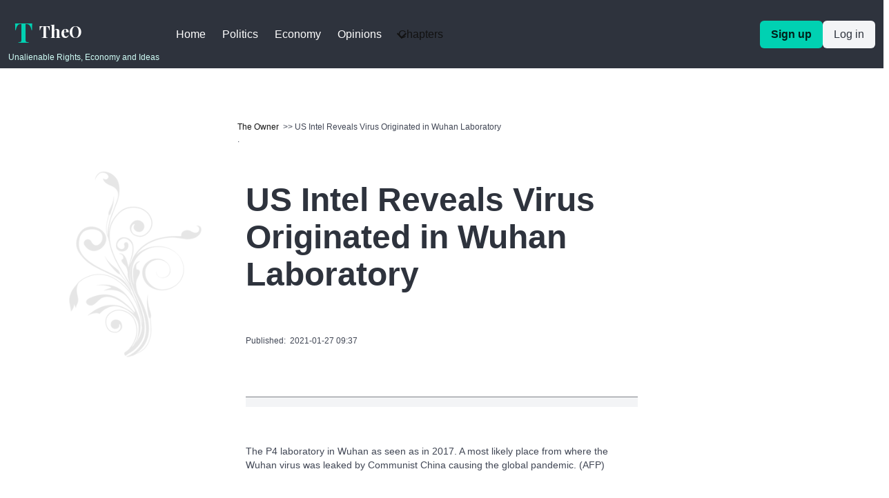

--- FILE ---
content_type: text/html; charset=UTF-8
request_url: https://ph-tribune.com/19-0a-YW/us-intel-reveals-virus-originated-in-wuhan-laboratory.html
body_size: 6143
content:
<!DOCTYPE html>
<html lang="en">
<head>
<meta charset="UTF-8">
<title>US Intel Reveals Virus Originated in Wuhan Laboratory</title>
<base href="https://ph-tribune.com/">
<meta name="robots" content="index,follow">
<meta name="description" content="A declassified report published by State Department provides evidence that pandemic originated during the Chinese military secret research in Wuhan laboratory.">
<meta name="keywords" content="">
<meta name="generator" content="Contao Open Source CMS">
<meta name="viewport" content="width=device-width initial-scale=1">
<link rel="stylesheet" href="assets/css/layout.min.css,responsive.min.css,colorbox.min.css,tablesorter.m...-a01e18aa.css"><script src="assets/js/jquery.min.js,mootools.min.js-7ed2526c.js"></script><link rel="stylesheet" href="https://fonts.googleapis.com/css2?family=Gelasio:ital,wght@0,400;0,500;1,400;1,700%7CLato:ital,wght@0,100;0,400;0,700;0,900;1,100;1,400;1,700%7CPT+Sans:ital,wght@0,700;1,400%7CPT+Serif:ital,wght@0,400;0,700;1,700%7CPlayfair+Display:ital,wght@0,700;1,400">
<link rel="manifest" href="manifest.json">
<script src="https://kit.fontawesome.com/28755a4ae6.js" crossorigin="anonymous"></script>
<meta name="robots" content="index,follow">
<meta name="The Owner" content="Strategic View: Unalienable Rights, Economics and Politics.">
<meta name="mobile-web-app-capable" content="yes">
<meta name="apple-mobile-web-app-capable" content="yes">
<meta name="viewport" content="width=device-width, initial-scale=1.0">
<meta name="application-name" content="The Owner">
<meta name="apple-mobile-web-app-title" content="The Owner">
<meta name="msapplication-starturl" content="https://theowner.online">
<meta name="theme-color" content="#000103"/>
<meta name="viewport" content="width=device-width, initial-scale=1, shrink-to-fit=no">
<link rel="apple-touch-icon" sizes="180x180" href="/apple-touch-icon.png">
<link rel="icon" type="image/png" sizes="32x32" href="/favicon-32x32.png">
<link rel="icon" type="image/png" sizes="16x16" href="/favicon-16x16.png">
<link rel="manifest" href="/site.webmanifest">
<link rel="mask-icon" href="/safari-pinned-tab.svg" color="#5bbad5">
<link rel="canonical" href="https://ph-tribune.com">
<meta name="msapplication-TileColor" content="#2d89ef">
<meta property="og:image:width" content="279">
<meta property="og:image:height" content="279">
<meta property="og:description" content="Economics and Unalienable Rights News informed by Biblically reliable worldview.">
<meta property="og:title" content="The Owner">
<meta property="og:url" content="https://theowner.online">
<meta property="og:image" content="https://ph-tribune.com/og-image.jpg">
<meta data-rh="true" property="al:android:app_name" content="tg:site_verification">
<meta name="twitter:card" content="summary_large_image">
<meta name="twitter:title" content="The Owner. Unalienable Rights, Politics and Economics" />
<meta name="telegram:channel" content="@CHANNEL_USERNAME"/>
<link rel="stylesheet" href="https://fonts.googleapis.com/css?family=Playfair Display:200,700%7CSource Sans Pro:400,700">
<link rel="stylesheet" href="https://cdn.jsdelivr.net/npm/bulma@1.0.0/css/bulma.min.css">
</head>
<body id="top" class="mac chrome blink ch131 full-width">
<div id="wrapper">
<header id="header">
<div class="block-group inside">
<nav class="navbar is-dark" role="navigation" aria-label="main navigation">
<div class="navbar-brand">
<a class="navbar-item" href="https://ph-tribune.com/frontpage.html">
<table>
<tr>
<th><p span id="logo" class="navbar-brand has-text-primary is-size-2 pt-2 ">&nbsp;T&nbsp;</span> <span class="title has-text-white has-text-weight-bold is-size-4 is-size-4-touch pt-4 ">TheO</span></p></th>
</tr>
<tr>
<th><p span class="subtitle is-7 has-text-primary-90">Unalienable Rights, Economy and Ideas</span></p></th>
</tr>
</table></a>
</a>
<a role="button" class="navbar-burger" aria-label="menu" aria-expanded="false" data-target="navbarBasicExample">
<span aria-hidden="true"></span>
<span aria-hidden="true"></span>
<span aria-hidden="true"></span>
<span aria-hidden="true"></span>
</a>
</div>
<div id="navbarBasicExample" class="navbar-menu">
<div class="navbar-start">
<a class="navbar-item has-text-white" href="https://ph-tribune.com/frontpage.html">
Home
</a>
<a class="navbar-item has-text-white" href="https://ph-tribune.com/politics-opinion.html">
Politics
</a>
<a class="navbar-item has-text-white" href="https://ph-tribune.com/economy-2.html">
Economy
</a>
<a class="navbar-item has-text-white" href="https://ph-tribune.com/opinions.html">
Opinions
</a>
<div class="navbar-item has-dropdown is-hoverable">
<a class="navbar-link" href="https://ph-tribune.com/world-news-2.html">
Chapters
</a>
<div class="navbar-dropdown" href="https://ph-tribune.com/economy-2.html">
<a class="navbar-item ">
Economy
</a>
<a class="navbar-item" href="https://ph-tribune.com/politics-opinion.html">
Politics
</a>
<a class="navbar-item href="https://ph-tribune.com/opinions.html">
Opinions
</a>
<hr class="navbar-divider">
<a class="navbar-item">
Art&Books
</a>
</div>
</div>
</div>
<div class="navbar-end">
<div class="navbar-item">
<div class="buttons">
<a class="button is-primary">
<strong>Sign up</strong>
</a>
<a class="button is-light">
Log in
</a>
</div>
</div>
</div>
</div>
</nav>
<!-- indexer::stop -->
</div>
</header>
<div id="container" class="block-group">
<div id="main">
<div class="block-group inside">
<div class="mod_article section is-mobile is-centered block" id="article-818">
<div class="inside">
<!-- indexer::stop -->
<div class="mod_breadcrumb mt-4 pt-3 npage is-full-mobile is-mobile is-vcentered-destop is-two-thirds-tablet is-half-desktop is-half-widescreen is-half-fullhd block">
<ul itemprop="breadcrumb" itemscope itemtype="http://schema.org/BreadcrumbList">
<li class="first is-size-7" itemscope itemtype="http://schema.org/ListItem" itemprop="itemListElement"><a href="home.html" title="The Owner. Human Rights, Economy and Ideas." itemprop="item"><span itemprop="name">The Owner</span></a>&nbsp;&nbsp;>>&nbsp;US Intel Reveals Virus Originated in Wuhan Laboratory</li>
<li class="active last is-size-7">.</li>
</ul>
</div>
<!-- indexer::continue -->
<div class="ce_image column is-hidden-mobile is-one-quarter-widescreen pic block">
<figure class="image_container">
<img src="assets/images/9/floral-design-b5eda252.png" width="320" height="320" alt="">
</figure>
</div>
<div class="mod_newsreader column is-two-third column mt-4 pt-3 is-two-thirds-tablet is-half-desktop is-half-widescreen is-half-fullhd is-full-mobile is-mobile block">
<div class="layout_full block content" itemscope itemtype="http://schema.org/Article">
<p class="title has-text-weight-bold is-size-1 is-size-3-touch pb-3 is-spaced">US Intel Reveals Virus Originated in Wuhan Laboratory</p>
<p class="content">
</p>
<p class="content">
<p class="has-text-weight-light is-size-7">Published: &nbsp;<time datetime="2021-01-27T09:37:00-08:00">2021-01-27 09:37</time>   </p>
</p>
<p class="content">
</p>
<p class="content is-size-5 pt-3">
<div class="ce_text block">
<hr class="jack pb-3"></hr>
<figure class="image_container float_above" style="margin-top:0.875em;margin-bottom:0.875em;">
<img src="assets/images/9/wuhan-lab-2a_121t-cb01671b.jpg" width="780" height="585" alt="" title="The P4 laboratory in Wuhan as seen as in 2017. A most likely place from where the Wuhan virus was leaked by Communist China causing the global pandemic.">
<figcaption class="caption">The P4 laboratory in Wuhan as seen as in 2017. A most likely place from where the Wuhan virus was leaked by Communist China causing the global pandemic. (AFP)</figcaption>
</figure>
<p class="is-size-5 is-size-6-touch "<p><strong><br><br>A declassified report published by State Department provides evidence that pandemic originated during the Chinese military secret research in Wuhan laboratory. </strong><br><br><br>The report is part of the evidence that reveals massive deception of Communist China and raises serious concerns whether it was really an accident. The American intelligence community acquired substantive amount of the evidence last year that allowed US President call it China virus not COVID but Chinese virus. <br><br><em>The Owner </em>was able to learn about the content of the State Department report and other evidence that is still unavailable to public. <br><br>According to the sources quoted in the report the Chinese doctors diagnosed first cases of the sickness at the employees of the lab in the autumn of 2019. But the Chinese Communist Party waited until the end of the December 2019 to disclose it to the close circle of medical staff.<br><br><br></p>
<h4>Several workers at the Wuhan institute, where research on deadly viruses is conducted, were sickened in the autumn of 2019 with COVID-19-like symptoms, the authors of the report stated.<br><br><br></h4>
<p>Several workers at the Wuhan institute, where research on deadly viruses is conducted, were sickened in the autumn of 2019 with COVID-19-like symptoms, the authors of the report stated.</p>
<p>Beijing regime has consistently denied any link between the lab and the outbreak of the virus and have even promoted speculation that the United States or some other foreign source brought the virus to China. <br><br>But the report emphasises that the origins of the virus are not natural organisms like China claimed but rather a product of lab experiments. <br><br><br><strong>Secret experiments by China's military in lab Wuhan since 2017</strong></p>
<p>U.S. intelligence analysts noted that China’s military is engaged in covert development of biological weapons and initial research on such arms would include developing vaccines. At least 2,016 Wuhan lab researchers experimented with a virus called RaTG13, a bat coronavirus similar to the SARS-CoV-2, the report said. <br><br>The independent scientists assessed that the Chinese military conducted experiments in insecure environment.</p>
<p>According to the report, a laboratory accident could appear as a natural outbreak if those initially exposed were limited to a few people and spread more easily by those with a lack of initial symptoms.</p>
<p>Scientists in China have researched animal-derived coronaviruses under conditions that increased the risk for accidental and potentially unwitting exposure, the report said.</p>
<p>The report also revealed that the Wuhan Institute of Virology has links to the People’s Liberation Army, China’s military, and has conducted secret lab research at the institute since 2017.</p>
<div>
<p>The report said the intelligence disclosures about the Wuhan lab “scratch the surface of what is still hidden about Wuhan virus' origin in China.”<br><br><br><br><strong>WHO inspectors may talk only to Chinese doctors not collect evidence</strong></p>
<p>Any credible investigation into the origin of pandemics demands complete, transparent access to the research labs in Wuhan, including their facilities, samples, personnel, and records, the report said, as well as interviews with Wuhan researchers and access to worker health records.</p>
<p>Communist China’s government blocked all efforts to interview researchers at the lab in Wuhan, including those who became ill in the fall of 2019. <br><br>A relatives of victims infected with the virus in the early days of pandemic are demanding to meet with a visiting World Health Organization team and said the investigators should speak with affected families who accuse the Chinese government of muffling them. Beijing approved the visit by researchers under the auspices of the U.N. agency after months of negotiations. Beijing officials have not indicated whether they will be allowed to gather evidence or talk with families. They said only that the team can exchange views with Chinese scientists.</p>
</div></p>
</div>
</p>
<p class="content">
</p>
</div>
<p></p>
<p></p>
&nbsp;
<p class="has-text-weight-light is-size-7"></p>
<div id="links-texts" class="time-reader">
<a class="Telegram social-icons-2" href="https://t.me/share/url?url=https://theowner.online&text=TheOwner"><i class="fa fa-telegram"></i></a>
</div>
<hr/>
<!-- indexer::stop -->
<p class="back time-reader"><a href="javascript:history.go(-1)" title="Go back">Go back</a></p>
<p class="bottom space"></p>
<div class="divider"></div>
<p class="bottom space"></p>
<p class="bottom space mb-3"></p>
<!-- indexer::continue -->
</div>
</div>
</div>
<div class="mod_article columns is-mobile has-background-success-light mb-2 ml-2 mr-4 block" id="article-817">
<div class="inside">
<div class="solid-4"><span></span><span>Economy & Investment</span><span></span></div>
</div>
</div>
</div>
</div>
</div>
<footer id="footer">
<div class="block-group inside">
<!-- Site footer -->
<footer class="site-footer has-text-white-bis has-background-black-bis">
<div class="columns is-flex-tablet-only ml-3 mr-2 mt-5 mb-3">
<div id="" class="column is-half">
<p id="logo" class="navbar-brand has-text-primary is-size-2 pt-3 font-logo">&nbsp;T&nbsp; <span class=" has-text-light is-size-4 is-size-5-touch pt-4 ">TheO</span></p>
<p class="text-justify bus-card is-size-7 is-size-7-touch">is a news and opinion publication with articles on worldwide, local, and cultural current events informed by Biblically faithful worldview.</p>
<p class="has-text-left is-size-7 is-size-7-touch pt-2 pb-2">* Economic data updates are published once per day.</p>
</div>
<div id="footer-links" class="column is-one-quarter is-flex-tablet-only mt-5 mb-3">
<p class="has-text-weight-semibold is-size-7 is-size-7-touch">Our other media</p>
<ul class="is-size-7 is-size-7-touch">
<li><a href="https://t.me/+FY_TzVkd-Tg4NDQ1">TheO.News</a></li>
<li><a href="https://t.me/theowneremerg">TheO.Health</a></li>
</ul>
</div>
<div id="footer-links" class="column is-one-quarter is-flex-tablet-only mt-5 mb-3">
<p class="has-text-weight-semibold is-size-7 is-size-7-touch">Quick Links</p>
<ul class="is-size-7 is-size-7-touch">
<li><a href="https://ph-tribune.com/the-owner-2.html">About The Owner</a></li>
<li><a href="https://ph-tribune.com/values.html">Core Values & Standards</a></li>
<li><a href="https://ph-tribune.com/privacy-policy.html">Privacy Policy</a></li>
</ul>
</div>
</div>
<hr>
<div class="column is-two-thirds is-size-7 ml-3">
<div id="footer-links" class="">
<p class="copyright-text">Copyright © 2011-2023 All Rights Reserved by
<a href="#">&nbsp;The Owner&nbsp;&&&nbsp;GCE+</a>
</p>
</div>
</div>
</footer>            </div>
</footer>
</div>
<script src="assets/jquery-ui/js/jquery-ui.min.js?v=1.13.2"></script>
<script>jQuery(function($){$(document).accordion({heightStyle:'content',header:'.toggler',collapsible:!0,create:function(event,ui){ui.header.addClass('active');$('.toggler').attr('tabindex',0)},activate:function(event,ui){ui.newHeader.addClass('active');ui.oldHeader.removeClass('active');$('.toggler').attr('tabindex',0)}})})</script>
<script src="assets/colorbox/js/colorbox.min.js?v=1.6.6"></script>
<script>jQuery(function($){$('a[data-lightbox]').map(function(){$(this).colorbox({loop:!1,rel:$(this).attr('data-lightbox'),maxWidth:'95%',maxHeight:'95%'})})})</script>
<script src="assets/tablesorter/js/tablesorter.min.js?v=2.31.3"></script>
<script>jQuery(function($){$('.ce_table .sortable').each(function(i,table){var attr=$(table).attr('data-sort-default'),opts={},s;if(attr){s=attr.split('|');opts={sortList:[[s[0],s[1]=='desc'|0]]}}
$(table).tablesorter(opts)})})</script>
<script>window.addEvent('domready',function(){new Fx.Accordion($$('.toggler'),$$('.accordion'),{opacity:!1,alwaysHide:!0,onActive:function(tog,el){tog.addClass('active');tog.setProperty('aria-expanded','true');el.setProperty('aria-hidden','false');return!1},onBackground:function(tog,el){tog.removeClass('active');tog.setProperty('aria-expanded','false');el.setProperty('aria-hidden','true');return!1}});$$('.toggler').each(function(el){el.setProperty('role','tab');el.setProperty('tabindex',0);el.addEvents({'keypress':function(event){if(event.code==13||event.code==32){this.fireEvent('click')}},'focus':function(){this.addClass('hover')},'blur':function(){this.removeClass('hover')},'mouseenter':function(){this.addClass('hover')},'mouseleave':function(){this.removeClass('hover')}})});$$('.ce_accordion').each(function(el){el.setProperty('role','tablist')});$$('.accordion').each(function(el){el.setProperty('role','tabpanel')})})</script>
<script>(function(){var p=document.querySelector('p.error')||document.querySelector('p.confirm');if(p){p.scrollIntoView()}})()</script>
<script>(function(){if(navigator.cookieEnabled)return;var e=document.querySelectorAll('input[name="REQUEST_TOKEN"]'),t,c,i;for(i=0;i<e.length;i++){c=e[i].parentNode;if('formbody'!==c.className)return;t=document.createElement('p');t.className='error nocookie';t.innerHTML='You will not be able to send this form, because you have disabled cookies in your browser.';c.insertBefore(t,c.firstChild)}})()</script>
<script src="assets/swipe/js/swipe.min.js?v=2.2.1"></script>
<script>(function(){var e=document.querySelectorAll('.content-slider, .slider-control'),c,i;for(i=0;i<e.length;i+=2){c=e[i].getAttribute('data-config').split(',');new Swipe(e[i],{'auto':parseInt(c[0]),'speed':parseInt(c[1]),'startSlide':parseInt(c[2]),'continuous':parseInt(c[3]),'menu':e[i+1]})}})()</script>
<script>if('serviceWorker' in navigator){window.addEventListener('load',function(){navigator.serviceWorker.register('service-worker.js').then(function(registration){console.log('ServiceWorker registration successful with scope: ',registration.scope)},function(err){console.log('ServiceWorker registration failed: ',err)})})}
function myFunction(){var x=document.getElementById("main-nav");if(x.className==="bar-top"){x.className+=" responsive"}else{x.className="bar-top"}}
document.addEventListener('DOMContentLoaded',()=>{const $navbarBurgers=Array.prototype.slice.call(document.querySelectorAll('.navbar-burger'),0);$navbarBurgers.forEach(el=>{el.addEventListener('click',()=>{const target=el.dataset.target;const $target=document.getElementById(target);el.classList.toggle('is-active');$target.classList.toggle('is-active')})})})</script>
</body>
</html>

--- FILE ---
content_type: text/css
request_url: https://ph-tribune.com/assets/css/layout.min.css,responsive.min.css,colorbox.min.css,tablesorter.m...-a01e18aa.css
body_size: 8235
content:
body,form,figure{margin:0;padding:0}img{border:0}header,footer,nav,section,aside,article,figure,figcaption{display:block}body{font-size:100.01%}select,input,textarea{font-size:99%}#container,.inside{position:relative}#main,#left,#right{float:left;position:relative}#main{width:100%}#left{margin-left:-100%}#right{margin-right:-100%}#footer{clear:both}#main .inside{min-height:1px}.ce_gallery>ul,.content-gallery>ul{margin:0;padding:0;overflow:hidden;list-style:none}.ce_gallery>ul li,.content-gallery>ul li{float:left}.ce_gallery>ul li.col_first,.content-gallery>ul li.col_first{clear:left}.float_left,.media--left>figure{float:left}.float_right,.media--right>figure{float:right}.block{overflow:hidden}.clear,#clear{height:.1px;font-size:.1px;line-height:.1px;clear:both}.invisible{border:0;clip:rect(0 0 0 0);height:1px;margin:-1px;overflow:hidden;padding:0;position:absolute;width:1px}.custom{display:block}#container:after,.custom:after{content:"";display:table;clear:both}
@media (max-width:767px){#wrapper{margin:0;width:auto}#container{padding-left:0;padding-right:0}#main,#left,#right{float:none;width:auto}#left{right:0;margin-left:0}#right{margin-right:0}}img{max-width:100%;height:auto}.audio_container audio{max-width:100%}.video_container video{max-width:100%;height:auto}.aspect,.responsive{position:relative;height:0}.aspect iframe,.responsive iframe{position:absolute;top:0;left:0;width:100%;height:100%}.aspect--16\:9,.responsive.ratio-169{padding-bottom:56.25%}.aspect--16\:10,.responsive.ratio-1610{padding-bottom:62.5%}.aspect--21\:9,.responsive.ratio-219{padding-bottom:42.8571%}.aspect--4\:3,.responsive.ratio-43{padding-bottom:75%}.aspect--3\:2,.responsive.ratio-32{padding-bottom:66.6666%}
#colorbox,#cboxOverlay,#cboxWrapper{position:absolute;top:0;left:0;z-index:9999;overflow:hidden;-webkit-transform:translate3d(0,0,0)}#cboxWrapper{max-width:none}#cboxOverlay{position:fixed;width:100%;height:100%}#cboxMiddleLeft,#cboxBottomLeft{clear:left}#cboxContent{position:relative}#cboxLoadedContent{overflow:auto;-webkit-overflow-scrolling:touch}#cboxTitle{margin:0}#cboxLoadingOverlay,#cboxLoadingGraphic{position:absolute;top:0;left:0;width:100%;height:100%}#cboxPrevious,#cboxNext,#cboxClose,#cboxSlideshow{cursor:pointer}.cboxPhoto{float:left;margin:auto;border:0;display:block;max-width:none;-ms-interpolation-mode:bicubic}.cboxIframe{width:100%;height:100%;display:block;border:0;padding:0;margin:0}#colorbox,#cboxContent,#cboxLoadedContent{box-sizing:content-box;-moz-box-sizing:content-box;-webkit-box-sizing:content-box}#cboxOverlay{background:#000;opacity:.9;filter:alpha(opacity = 90)}#colorbox{outline:0}#cboxContent{margin-top:20px;background:#000}.cboxIframe{background:#fff}#cboxError{padding:50px;border:1px solid #ccc}#cboxLoadedContent{border:5px solid #000;background:#fff}#cboxTitle{position:absolute;top:-20px;left:0;color:#ccc}#cboxCurrent{position:absolute;top:-20px;right:0;color:#ccc}#cboxLoadingGraphic{background:url(../../assets/colorbox/images/loading.gif) no-repeat center center}#cboxPrevious,#cboxNext,#cboxSlideshow,#cboxClose{border:0;padding:0;margin:0;overflow:visible;width:auto;background:0 0}#cboxPrevious:active,#cboxNext:active,#cboxSlideshow:active,#cboxClose:active{outline:0}#cboxSlideshow{position:absolute;top:-20px;right:90px;color:#fff}#cboxPrevious{position:absolute;top:50%;left:5px;margin-top:-32px;background:url(../../assets/colorbox/images/controls.png) no-repeat top left;width:28px;height:65px;text-indent:-9999px}#cboxPrevious:hover{background-position:bottom left}#cboxNext{position:absolute;top:50%;right:5px;margin-top:-32px;background:url(../../assets/colorbox/images/controls.png) no-repeat top right;width:28px;height:65px;text-indent:-9999px}#cboxNext:hover{background-position:bottom right}#cboxClose{position:absolute;top:5px;right:5px;display:block;background:url(../../assets/colorbox/images/controls.png) no-repeat top center;width:38px;height:19px;text-indent:-9999px}#cboxClose:hover{background-position:bottom center}
table.sortable thead th{background-image:url(../../assets/tablesorter/images/default.svg);background-repeat:no-repeat;background-position:center right}table.sortable thead th.tablesorter-headerDesc{background-image:url(../../assets/tablesorter/images/asc.svg)}table.sortable thead th.tablesorter-headerAsc{background-image:url(../../assets/tablesorter/images/desc.svg)}
.content-slider{overflow:hidden;visibility:hidden;position:relative}.slider-wrapper{overflow:hidden;position:relative}.slider-wrapper>*{float:left;width:100%;position:relative}.slider-control{height:30px;position:relative}.slider-control a,.slider-control .slider-menu{position:absolute;top:9px;display:inline-block}.slider-control .slider-prev{left:0}.slider-control .slider-next{right:0}.slider-control .slider-menu{top:0;width:50%;left:50%;margin-left:-25%;font-size:27px;text-align:center}.slider-control .slider-menu b{color:#bbb;cursor:pointer}.slider-control .slider-menu b.active{color:#666}
/*! normalize.css v3.0.2 | MIT License | git.io/normalize */

html {
  font-family: sans-serif;
  -ms-text-size-adjust: 100%;
  -webkit-text-size-adjust: 100%;
}

body {
  margin: 0;
}

article,
aside,
details,
figcaption,
figure,
footer,
header,
hgroup,
main,
menu,
nav,
section,
summary {
  display: block;
}

audio,
canvas,
progress,
video {
  display: inline-block;
  vertical-align: baseline;
}

audio:not([controls]) {
  display: none;
  height: 0;
}

[hidden],
template {
  display: none;
}

a {
  background-color: transparent;
}

a:active,
a:hover {
  outline: 0;
}

abbr[title] {
  border-bottom: 1px dotted;
}

b,
strong {
  font-weight: bold;
}

dfn {
  font-style: italic;
}

h1 {
  font-size: 2em;
  margin: 0.67em 0;
}

mark {
  background: #ff0;
  color: #000;
}

small {
  font-size: 80%;
}

sub,
sup {
  font-size: 75%;
  line-height: 0;
  position: relative;
  vertical-align: baseline;
}

sup {
  top: -0.5em;
}

sub {
  bottom: -0.25em;
}

img {
  border: 0;
}

svg:not(:root) {
  overflow: hidden;
}

hr {
  -moz-box-sizing: content-box;
  box-sizing: content-box;
  height: 1px;
}

pre {
  overflow: auto;
}

code,
kbd,
pre,
samp {
  font-family: monospace, monospace;
  font-size: 1em;
}


input,
optgroup,
select,
textarea {
  color: inherit;
  font: inherit;
  margin: 0;
}

button  {
  color: inherit;
  font: inherit;
  margin: 0;
}

button {
  overflow: visible;
}

button,
select {
  text-transform: none;
}

button,
html input[type="button"],
input[type="reset"],
input[type="submit"] {
  -webkit-appearance: button;
  cursor: pointer;
}

button[disabled],
html input[disabled] {
  cursor: default;
}

button::-moz-focus-inner,
input::-moz-focus-inner {
  border: 0;
  padding: 0;
}

input {
  line-height: normal;
  border: 0;
}

input[type="checkbox"],
input[type="radio"] {
  box-sizing: border-box;
  padding: 0;
}

input[type="number"]::-webkit-inner-spin-button,
input[type="number"]::-webkit-outer-spin-button {
  height: auto;
}

input[type="search"] {
  -webkit-appearance: textfield;
  -moz-box-sizing: content-box;
  -webkit-box-sizing: content-box;
  box-sizing: content-box;
}

input[type="search"]::-webkit-search-cancel-button,
input[type="search"]::-webkit-search-decoration {
  -webkit-appearance: none;
}

fieldset {
  border: 1px #c0c0c0;
  margin: 0 2px;
  padding: 0.35em 0.625em 0.75em;
}

legend {
  border: 0;
  padding: 0;
}

textarea {
  overflow: auto;
}

optgroup {
  font-weight: bold;
}

table {
  border-collapse: collapse;
  border-spacing: 0;
}

td,
th {
  padding: 0;
}
/*! PocketGrid 1.1.0
* Copyright 2013 Arnaud Leray
* MIT License
*/
/* Border-box-sizing */
.block-group, .block, .block-group:after, .block:after, .block-group:before, .block:before {
  -webkit-box-sizing: border-box;
  -moz-box-sizing: border-box;
  box-sizing: border-box;
}

/* Clearfix */
.block-group {
  *zoom: .5;
}
.block-group:before, .block-group:after {
  display: table;
  content: "";
  line-height: 0;
}
.block-group:after {
  clear: both;
}

.block-group {
  /* ul/li compatibility */
  list-style-type: none;
  padding: 0;
  margin: 0;
}

.block-group-1 { margin: -2px -3px; }

/* Nested grid */
.block-group > .block-group {
  clear: none;
  float: left;
  margin: 0 !important;
}

/* Default block */
.block {
  float: left;
  width: 100%;
}

.block-1 {
   padding: 2px 3px;}

/* Legacy browser support */
.block-group, .block, .block-group:after, .block:after, .block-group:before, .block:before {
  *behavior: url(../../files/pocketgrid/css/files/Pocketgrid/js/boxsizing-pocketgrid.htc);
}
@import url('https://fonts.googleapis.com/css?family=Varela+Round');


.icon-menu {
	color:#F6FEF8;
}


.mobile_menu_trigger {
	/*background-color:rgb(0, 45, 98);*/
	/*background-color: #87CEFA;*/ /* Light Sky Blue */
        background-color: hsl(0, 0%, 7%); /*background-black-bis-bulma*/
}

.image1 {
	height: 87px;
}

.image2{
	height: 57px;
	position: absolute;
	right:15px;
	top: 2px;
	bottom:2px;
}

html, body1 {
    overflow-x: hidden;
    height: 100%;
}
body1 {
    background: rgb(0, 45, 98);
    padding: 0;
    margin: 0;
    font-family:'Varela Round', sans-serif;
}

.line-under-logo {
	border-top: 1px solid; 
	color:#E6FFEA;
}
.header1 {
    display: block;
    margin: 0 auto;
    width: 100%;
    max-width: 100%;
    box-shadow: none;
    background-color: rgb(0, 45, 98);
    position: fixed;
    height: 60px!important;
    overflow: hidden;
    z-index: 10;
    
}
.main {
    margin: 0 auto;
    display: block;
    height: 100%;
    margin-top: 60px;
}

#main-nav-mob {
	padding: 0;
    margin: 0;
	font-family: 'Varela Round', sans-serif;;
}



.mainInner{
    display: table;
    height: 100%;
    width: 100%;
    text-align: center;
}
.mainInner div{
    display:table-cell;
    vertical-align: middle;
    font-size: 3em;
    font-weight: bold;
    letter-spacing: 1.25px;
}





#sidebarMenu {
    height: 100%;
    position: inherit;
    left: 0;
    width: 250px;
    margin-top: 60px;
    transform: translateX(-250px);
    transition: transform 250ms ease-in-out;
}

.sidebarMenu2, sidebarMenuInner2 {
	/* background: rgba(93,95,90,.8);*/
	background-color:rgb(0, 45, 98);
        
}
.sidebarMenuInner{
    margin:0;
    padding:0;
    border-top: 1px solid rgba(255, 255, 255, 0.10);
}
.sidebarMenuInner li{
    list-style: none;
    color: #fff;
    text-transform: uppercase;
    font-weight: bold;
    padding: 20px;
    cursor: pointer;
    border-bottom: 1px solid rgba(255, 255, 255, 0.10);
}
.sidebarMenuInner li span{
    display: block;
    font-size: 14px;
    color: rgba(255, 255, 255, 0.50);
}
.sidebarMenuInner li a{
    color: #fff;
    text-transform: uppercase;
    font-weight: bold;
    cursor: pointer;
    text-decoration: none;
}
input[type="checkbox"]:checked ~ #sidebarMenu {
    transform: translateX(0);
}

input[type=checkbox] {
    transition: all 0.3s;
    box-sizing: border-box;
    display: none;
}
.sidebarIconToggle {
    transition: all 0.3s;
    box-sizing: border-box;
    cursor: pointer;
    position: absolute;
    z-index: 99;
    height: 100%;
    width: 100%;
    top: 22px;
    left: 15px;
    height: 22px;
    width: 22px;
}
.spinner {
    transition: all 0.3s;
    box-sizing: border-box;
    position: absolute;
    height: 3px;
    width: 100%;
    background-color: #fff;
}
.horizontal {
    transition: all 0.3s;
    box-sizing: border-box;
    position: relative;
    float: left;
    margin-top: 3px;
}
.diagonal.part-1 {
    position: relative;
    transition: all 0.3s;
    box-sizing: border-box;
    float: left;
}
.diagonal.part-2 {
    transition: all 0.3s;
    box-sizing: border-box;
    position: relative;
    float: left;
    margin-top: 3px;
}
input[type=checkbox]:checked ~ .sidebarIconToggle > .horizontal {
    transition: all 0.3s;
    box-sizing: border-box;
    opacity: 0;
}
input[type=checkbox]:checked ~ .sidebarIconToggle > .diagonal.part-1 {
    transition: all 0.3s;
    box-sizing: border-box;
    transform: rotate(135deg);
    margin-top: 8px;
}
input[type=checkbox]:checked ~ .sidebarIconToggle > .diagonal.part-2 {
    transition: all 0.3s;
    box-sizing: border-box;
    transform: rotate(-135deg);
    margin-top: -9px;
}
#sidebarMenuInner2 {
    height: 100%;
    position: inherit;
    left: 0;
    width: 250px;
    margin-top: 60px;
    transform: translateX(-250px);
    transition: transform 250ms ease-in-out;
    background: rgba(0, 45, 98,.5);
}
.sidebarMenuInner2{
    margin:0;
    padding:0;
    border-top: 1px solid rgba(255, 255, 255, 0.10);
}
.sidebarMenuInner2 li{
    list-style: none;
    color: #fff;
    text-transform: uppercase;
    font-weight: bold;
    padding: 20px;
    cursor: pointer;
    border-bottom: 1px solid rgba(255, 255, 255, 0.10);
}
.sidebarMenuInner2 li span{
    display: block;
    font-size: 14px;
    color: rgba(255, 255, 255, 0.50);
}
.sidebarMenuInner2 li a{
    color: #fff;
    text-transform: uppercase;
    font-weight: bold;
    cursor: pointer;
    text-decoration: none;
}

.main-nav-mob-Inner {
	background-color: rgb(0, 45, 98);
}

.main-nav-mob-Inner-Excell {
	background-color:rgb(19, 39, 79);
}

.main-nav-mob-Inner-Excell ul{
	background-color:rgb(19, 39, 79);
}

.main-nav-mob-Inner-1 ul{
	background-color: rgb(0, 45, 98);
}


@media (max-width:281px){
	
   #sidebarMenuInner2 {
    height: 50%;
    position: inherit;
    left: 0;
    width: 120px;
    margin-top: 40px;
    transform: translateX(-250px);
    transition: transform 250ms ease-in-out;
    background: rgba(0, 45, 98,.5);
    }
	
	
    .sidebarMenuInner2 li{
    list-style: none;
    color: #fff;
    text-transform: uppercase;
    font-weight: bold;
    padding: 10px;
    cursor: pointer;
    border-bottom: 1px solid rgba(255, 255, 255, 0.10);
}
	
    .sidebarMenuInner2 li span{
    display: block;
    font-size: 12px;
    color: rgba(255, 255, 255, 0.50);
    
}
	
}

:root {
  /* Default global value */
  font-size: 1rem;
  line-height: 1.5;
  color: hsl(0, 0%, 1%);
}


:root {
    /* CSS Variables */
}

@media (prefers-color-scheme: light) {
  :root {
    /* CSS Variables */
  }
}

[data-theme=light],
.theme-light {
  /* CSS Variables */
}

}


body {
    font-size: calc(15px + 0.390625vw);
}





/* unvisited link */
a:link {
  color: hsl(0, 0%, 7%);
}

/* visited link */
a:visited {
  color: hsl(0, 0%, 7%);
}

/* mouse over link */
a:hover {
  color: hsl(141, 71%, 48%);
}

/* selected link */
a:active {
  color: hsl(141, 71%, 48%);
}


.body {
  font-size: 1rem;
  line-height: 1.5;
  font-weight: 400;
  color: hsl(0, 0%, 1%);
  }



h2 {
	  margin-top: 0;
	  font-weight: 800;
	  color:rgb(0,0,0);
	  font-size: 5.2rem; 
	  line-height: 1.5em;
   }



.top-right {
    position: absolute;
    top: 5px;
    right: 10px;
    color: white;
}


.top-center-right {
    position: absolute;
    top: 20px;
    right: 10px;
    color: white;
}


.box-color {

    position: absolute;
    top:-10px;
    right:5px;

}


.box-color-2 {

    position: absolute;
    top:-20px;

}


.img-round {
      
    border-radius: 50%;

}


.header{
    font-family: 'Playfair Display', serif;
    font-weight: 950;
    font-size: 120px;
    text-transform: uppercase;
    display: inline-block;
    line-height: 1.7;
    margin-bottom: 15px;
    text-align: center;
    position: relative;
    

}

#topfcol2, #topfcol3, #topfcol4, #link-normal {


:root { color: hsl(0, 0%, 1%);

}

a:link {
  color: hsl(0, 0%, 7%);
}

/* visited link */
a:visited {
  color: hsl(0, 0%, 7%);
}

/* mouse over link */
a:hover {
  color: hsl(141, 71%, 48%);
}

/* selected link */
a:active {
  color: hsl(141, 71%, 48%);

}


}



#topfcol1 .content{
    font-size: 0;
    line-height: 0;
    word-spacing: -.31em;
    display: inline-block;
    margin: 30px 2% 0 2%;


}


#topfcol1 .collumn .headline.hl3{
    font-weight: 400;
    font-style: italic;
    font-size: 33px;
    box-sizing: border-box;
    padding: 10px 0 10px 0;
}

#topfcol1 .collumn .headline.hl4{
    font-weight: 700;
    font-size: 12px;
    box-sizing: border-box;
    padding: 10px 0 10px 0;
}

#topfcol1  .collumn .headline.hl4:before{
    border-top: 1px solid #2f2f2f;
    content: '';
    width: 100px;
    height: 7px;
    display: block;
    margin: 0 auto;
}

#topfcol1 .collumn .headline.hl4:after{
    border-bottom: 1px solid #2f2f2f;
    content: '';
    width: 100px;
    height: 10px;
    display: block;
    margin: 0 auto;

}

#topfcol1 .collumn{
    font-size: 14px;
    line-height: 20px;
    width: 17.5%;
    display: inline-block;
    padding: 0 1% 0 1%;
    vertical-align: top;
    margin-bottom: 50px;
    transition: all .7s;
}
#topfcol1 .collumn + .collumn { 
  border-left: 1px solid #2f2f2f;
}

#topfcol1 .collumn .headline{
    text-align: center;
    line-height: normal;
    font-family: 'Playfair Display', serif;
    display: block;
    margin: 0 auto;

}


#topfcol2 .collumn .headline.hl5{
    font-weight: 400;
    font-size: 39px;
    text-transform: uppercase;
    font-style: italic;
    box-sizing: border-box;
    padding: 10px 0 10px 0;
}


#topfcol2 .collumn .headline.hl6{
    font-weight: 400;
    font-size: 18px;
    box-sizing: border-box;
    padding: 10px 0 10px 0;
}

#topfcol2 .collumn .headline.hl6:before{
    border-top: 1px solid #2f2f2f;
    content: '';
    width: 100px;
    height: 7px;
    display: block;
    margin: 0 auto;
}

#topfcol2 .collumn .headline.hl6:after{
    border-bottom: 1px solid #2f2f2f;
    content: '';
    width: 100px;
    height: 10px;
    display: block;
    margin: 0 auto;

}

#topfcol3 .collumn .headline.hl1{
    font-weight: 700;
    font-size: 30px;
    text-transform: uppercase;
    padding: 10px 0 10px 0;

}

#topfcol3 .collumn .headline.hl2{
    font-weight: 400;
    font-style: italic;
    font-size: 24px;
    box-sizing: border-box;
    padding: 10px 0 10px 0;
}

#topfcol3  .collumn .headline.hl2:before{
    border-top: 1px solid #2f2f2f;
    content: '';
    width: 100px;
    height: 7px;
    display: block;
    margin: 0 auto;
}

#topfcol3  .collumn .headline.hl2:after{
    border-bottom: 1px solid #2f2f2f;
    content: '';
    width: 100px;
    height: 13px;
    display: block;
    margin: 0 auto;

}


#topfcol4 .collumn .headline.hl3{
    font-family: 'Droid Serif', serif;
    font-weight: 400;
    font-style: italic;
    font-size: 36px;
    box-sizing: border-box;
    padding: 10px 0 10px 0;
}




@media (max-width: 767px) {
  h1 { font-size: 4rem; }
  h2 { font-size: 3.2rem; }
  h3 { font-size: 3.0rem; }
  h4 { font-size: 2.6rem; }
  h5 { font-size: 2.0rem; }
  h6 { font-size: 1.5rem; }
  .header-image h1 { font-size: 2rem; }
}	


/*-----------News Table Top--------------*/

.scale-nt {

          scale: 0.7;

}


mod_article {
    margin-bottom: 0;
    padding-bottom 0;

}


.pic {opacity: 0.1;
      border-radius: 50%;}


.bl  {border-left: 0px solid grey;
      height: auto;
      position: absolute;
      left: 1%;
      margin-left: -3px;
      top: 7%;}

.jack {border: 0;
	border-top: 1px solid #7d7f86;}

.solid-3 {color: hsl(0, 0%, 100%);}

.solid-4 {								/* minor cosmetics */
            display: table; 
            font-size: 33px;
            font-weight:700;
            font-family: "Playfair Display", sans-serif ;
            text-align: left; 
            width: 100%; 						/* divider width */
            margin-bottom: 10px;					/* spacing above/below */
            margin-top: 10px;
        }
        .solid-4 span { display: table-cell; position: relative; }
        .solid-4 span:first-child {
        	width: 35%;
            top: 20px;							/* adjust vertical align */
            -moz-background-size: 100% 2px; 	/* line width */
            background-size: 100% 2px; 			/* line width */
            background-position: 0 0, 0 100%;
            background-repeat: no-repeat;
        } 
        
        .solid-4 span:last-child {
            width: 55%;
            top: 20px;							/* adjust vertical align */
            -moz-background-size: 100% 2px; 	/* line width */
            background-size: 100% 2px; 			/* line width */
            background-position: 0 0, 0 100%;
            background-repeat: no-repeat;
        }
        .solid-4 span:first-child {				/* color changes in here */
            background-image: -webkit-gradient(linear, 0 0, 0 100%, from(transparent), to(#000));
            background-image: -webkit-linear-gradient(180deg, transparent, #000);
            background-image: -moz-linear-gradient(180deg, transparent, #000);
            background-image: -o-linear-gradient(180deg, transparent, #000);
            background-image: linear-gradient(90deg, transparent, #000);
        }
        .solid-4 span:nth-child(2) {
            color: #000; padding: 0px 5px; width: auto; white-space: nowrap;
        }
        .solid-4 span:last-child {				/* color changes in here */
            background-image: -webkit-gradient(linear, 0 0, 0 100%, from(#000), to(transparent));
            background-image: -webkit-linear-gradient(180deg, #000, transparent);
            background-image: -moz-linear-gradient(180deg, #000, transparent);
            background-image: -o-linear-gradient(180deg, #000, transparent);
            background-image: linear-gradient(90deg, #000, transparent);
        }



.vl { border-left: 1px solid hsl(0, 0%, 20%);
      position: relative;
      padding-right: 5px;
}


.vr { border-right: 1px solid hsl(0, 0%, 20%);
      position: relative;
      padding-right: 5px;
}

.hb { border-bottom: 1px solid hsl(0, 0%, 20%);
      position: relative;
      padding-right: 5px;
      border-width:80%;
}

.hb-1 { border-bottom: 1px solid hsl(0, 0%, 20%);
      position: relative;
      padding-top:20px;
      padding-right: 5px;
      border-width:80%;
}

.sfra { padding-top: 30px;
} /* Space on the front page teaser */


.opinion-image-1 { padding-right: 30px;
                 padding-left:30px;
                 padding-top:30px;

}


#prime-news card-image{
	width: 100%;
	height: auto;
	opacity:0.8;
}


#



#title-article .is-size-1-desktop {font-size:4rem;}
#title-article .is-size-1-fullhd {font-size:4rem;}

#latest-news-top-right listn{line-height:0.3em;}

#links-nav a:hover {
    color: hsl(171, 100%, 96%);

}

#links-nav a:link {
	color: hsl(0, 0%, 100%);
}


#links-nav a:visited {
   color: hsl(0, 0%, 100%);
}

#links-nav a:focus, a:active {
	outline:none;
	color: hsl(0, 0%, 100%);
	}

#links-nav

.cat-1 {font-size:0.5rem;}




	
h5 {
	font-weight:700;
}

.navstop{
	position: fixed; /* Set the navbar to fixed position */
	top: 0; /* Position the navbar at the top of the page */
	width: 100%; /* Full width */
	overflow: hidden;
}


#navbar-toplinks a:hover {
    color: hsl(171, 100%, 41%);
}


#logo .font-logo {
     font-family: "Playfair Display", sans-serif;
     weight: 700;
}




.caption {font-size: 0.85rem; margin-top:7px; margin-bottom:3px;}

.time-hero1 {font-size: 0.7rem;}

.time-reader {font-size: 0.9rem;}

#newsletter .header {
     font-family: 'Tangerine', serif;
}

.newsletter-section-background { background-colour: #823A9C;}


.skew-c{
  width:100%;
  height:100px;
  position:relative;
  left:0px; 
  color: hsl(217, 71%, 45%);
  background: linear-gradient(to left bottom, #fff 49%, hsl(217, 71%, 45%) 50%);
}

.skew-cc{
  width:100%;
  height:100px;
  position:relative;
  left:0px;
  background: linear-gradient(to right bottom, hsl(217, 71%, 45%) 49%, #fff 50%),    linear-gradient(-50deg, #ffffff 16px, #000 0);
}




#top-u-page .img-horizontal {float:right;}

#top-u-page img-radius) {border-radius: 50%; }

#top-topic-page .clearfix::after {
	content:"";
	clear:both;
	display:table;
        font-size: 1rem;
        color: hsl(0, 0%, 20%);
}

#front-top-news .vr{border-right: 1px solid hsl(0, 0%, 86%);}

#world-news-2nd-row .hb{border-bottom: 1px solid hsl(0, 0%, 86%); padding-top:1em;}

#login-page-top $grid-color: hsl(0, 0%, 86%);

#login-page-top .body-1 {
	background-color: rgba(#fff, .1);
	background-image: linear-gradient(hsl(0, 0%, 86%), 1px, transparent 1px), linear-gradient(10deg, hsl(0, 0%, 86%), 1px, transparent 1px), linear-gradient(rgba(150, 150, 150, .3) 1px, transparent 1px), linear-gradient(90deg, rgba(150, 150, 150, .7) 1px, transparent 1px);
	background-size: 100px 100px, 100px 100px, 2px 2px, 2px 2px;
	background-position: -2px -2px, -2px -2px, -1px -1px, -1px -1px;}


#form-newsletter .widget {
           color:#363636;
           display:block;
           font-size:1rem;
           font-weight:700;
}

#form-newsletter .widget-explanation {
          padding-bottom:0.5rem; 
          padding-top:0.5rem;
}

#form-newsletter h6 {
          font-size: 0.6rem;
          color: #823A9C;;          
}

#form-newsletter .captcha_text {
          font-size: 0.7rem;
          font-weight:500;
          color: #823A9C;          
}



#opinion-image .bord-full {border: 4px solid hsl(0, 0%, 86%);  }

	
#opinion-top a:link {
	color: hsl(0, 0%, 98%);
}

#opinion-top a:hover {
    color: hsl(0, 0%, 98%);
}

#opinion-top a:visited {
   color: hsl(0, 0%, 98%);
}

#opinion-top a:focus, a:active {
	outline:none;
	color: hsl(0, 0%, 98%);
	}
	


#opinion-top-tablet .caption{font-size: 0.6rem;} 

#unauthorized h2 {
	  margin-top: 0;
	  font-weight: 800;
	  color:rgb(0,0,0);
	  font-size: 6.2rem; 
	  line-height: 3.5rem;
   }	

#footer-links a:link {
	color: hsl(0, 0%, 100%);
}

#footer-links a:hover {
    color: hsl(0, 0%, 93%);
}

#footer-links a:visited {
   color: hsl(0, 0%, 100%);
}

#footer-links a:focus, a:active {
	outline:none;
	color: hsl(0, 0%, 100%);
	}
	
	

.solid-1{
	border-top: 0.01em solid #bbb;
}

#logo {
	font-family: "Playfair Display", sans-serif ;
	font-weight:800;
}


#divider-up-reader .divider {
  display: flex;
  
  &:before,
  &:after {
    content: "";
    flex: 1;
  }
}

#divider-up-reader .line {
  align-items: center;
  margin: 1px -1px;
  
  &:before,
  &:after {
    height: 2px;
    margin: 0 1px;
  }
}


#divider-up-reader .one-line {
    &:before,
    &:after {
      background: black;
    }
  }


/*---- BORDERS MARGINALS --*/


#opinion-section .line {
      border-style: solid;
      border-color: black;
      border-right-width: thin;
      border-left-width: thin;

}








/*-----------SKEW FRONT PAGE NEWSLETTER AD--------------*/
/*------------------------------------------------------*/


#skewed-newsletter-ad .colour-block {
  background:#823A9C;
  width:60%;
  padding:7% 20% 10% 20%;
  color:#fff;
}



#skewed-newsletter-ad .colour-block-background {
  background:#823A9C;
}


/* SKEW COUNTER CLOCKWISE  */


#skewed-newsletter-ad .skew-c{
  width:100%;
  height:100px;
  position:absolute;
  right:0px;
  background: linear-gradient(to left bottom, #fff 51%, #823A9C 50%);
}


#skewed-newsletter-ad .is-full-1{ 
  width:100%;
  position:absolute;}



/*  SKEW CLOCKWISE  */

skewed-newsletter-ad .skew-cc{
  width:100%;
  height:100px;
  position:absolute;
  left:0px;
  background: linear-gradient(to right bottom, #823A9C 49%, #fff 50%),    linear-gradient(-50deg, #ffffff 16px, #000 0);
}


.npage {padding-left: 25%; padding-right: 25%;}


.smaller {scale: 0.8;}



@media screen and (max-width: 600px) {
  .solid-4 {
    font-size: 26px;
  }
}

.scale-nt {

          scale: 0.9;

}

@media screen and (min-device-width: 768px) 
and (max-device-width: 1024px)
and (-webkit-min-device-pixel-ratio: 2){

.npage {padding-left: 0%; padding-right: 0%} 

#opinion-top-tablet .caption{font-size: 0.7rem;} 

}




/* Portrait */
@media only screen 
  and (min-device-width: 375px) 
  and (max-device-width: 1024px) 
  and (orientation: portrait) 
  and (-webkit-min-device-pixel-ratio: 2) {
   
  .column-top-row-1 {
  flex: 100%;
  padding: 15px;
  height: auto;

  }
 
  .column-top-row {
  flex: 50%;
  padding-right: 15px;
  padding-left: 15px;
  height: 350px;
  gap: .01rem
  font-size: 0.875rem;
  }
   
   }

  .row-top {
  display: flex;
  }

  .expo {
  padding-top: 2px;
  padding-bottom: 0;
  margin-bottom: 0;

  }

}




@media screen and (max-width: 600px) {

.npage {padding-left: 0%; padding-right: 0%}

}



@import "compass/css3";

/*-----Blue Container*-----*/
.blueContent-1{
  height:auto;
  background:#0C7D8B;
  position:relative;
}

/*-----Blue Diagonal*-----*/

.blueDiagonal-1{
   width: 0;
   height:0;
   border-top: 100px solid #97C839;
   border-left: 100vw solid transparent;
}

/*-----Green Container-----*/
.greenContent{
  height:400px;
  background:#97C839;
  overflow:hidden;
  position:relative;
}

.whiteDiagonal-1{
   width: 0;
   height:0;
   position:absolute;
   bottom:0px;
   border-bottom: 100px solid white;
   border-left: 100vw solid transparent;
}

.greenDiagonal-2{
   width: 0;
   height:0;
   position:absolute;
   bottom:0px;
   border-bottom: 100px solid #97C839;
   border-left: 100vw solid transparent;
}

/*-----White Container-----*/
.whiteContent{
  height:80px;
  background:white;
  overflow:hidden;
}

.footer-2{
  background:#0C7D8B;
  height:100px;
}








body {
  overflow-x: hidden;
}

.section-one {
  background-color: #5FC18B;
  position: relative;
  padding: 200px 0 350px;

.section-one__title {
    color: #fff;
    font-size: 35px;
    margin-bottom: 30px;
    text-align: center;
  }

.section-one__descr {
    color: #fff;
    font-size: 16px;
    line-height: 1.5;
    max-width: 300px;
    margin: 0 auto;
    text-align: center;
  }
}

.section-two {
  background-color: #44a36f;
  padding: 100px 0 200px;
  position: relative;
  z-index: 10;
  .section-two__title {
    color: #fff;
    font-size: 35px;
    margin-bottom: 30px;
    text-align: center;
  }
  .section-two__descr {
    color: #fff;
    font-size: 16px;
    line-height: 1.5;
    max-width: 300px;
    margin: 0 auto;
    text-align: center;
  }
}

/* -------------------------------------------------------------------------
   begin Separator
 * ------------------------------------------------------------------------- */
.separator {
  bottom: -4px;
  left: 0;
  overflow: hidden;
  position: absolute;

  width: 100%;
}
/* -------------------------------------------------------------------------
   end Separator
 * ------------------------------------------------------------------------- */


/* -------------------------------------------------------------------------
   big triangle
 * ------------------------------------------------------------------------- */

//Change color1 to change entire color scheme



}


#bigTriangleColor {
        xmlns="http://www.w3.org/2000/svg"; 
        version="1.1"; 
        width="100%"; 
        height="100"; 
        viewBox="0 0 100 102"; 
        preserveAspectRatio="none";
}

/* Big Triangle */
svg#bigTriangleColor {
	pointer-events: none;
}

#bigTriangleColor path {
	fill: darken($color1, 7%);
	stroke: darken($color1, 7%);
	stroke-width: 2;
}


/* Big Triangle */
svg#bigTriangleColor {
	pointer-events: none;
}

#bigTriangleColor path {
	fill: darken($color1, 7%);
	stroke: darken($color1, 7%);
	stroke-width: 2;
}




/* Big triangle with shadow */

#trianglePath1 {
	fill: darken($color1, 7%);
	stroke: darken($color1, 7%);
} 

#trianglePath2 {
	fill: darken($color1, 13%);
	stroke: darken($color1, 13%);
}

/* Triangles */
.ss-style-triangles::before,
.ss-style-triangles::after {
	left: 50%;
	width: 100px;
	height: 100px;
	-webkit-transform: translateX(-50%) rotate(45deg);
	transform: translateX(-50%) rotate(45deg);
}

.ss-style-triangles::before {
	top: -50px;
	background: $color1;
}

.ss-style-triangles::after {
	bottom: -50px;
	z-index: 10;
	background: inherit;
}





/* begin Media Max-Width 767
============================================================================ */

@media screen and (max-width: 767px) {
  .section-one {
    padding: 130px 0 190px;
  }
  .separator {
    bottom: -110px;
    .separator__svg {
      left: -20%;
      position: relative;
      transform: rotate(15deg);
      width: 140%;
    }
  }
}

/* end Media Max-Width 767
============================================================================ */




/* Smartphone version
   Nothing to do: blocks are stacked by default. */

/* Tablet version */
@media (min-width: 768px) {
  .b4 { width: 33%; }
  .b6 { width: 50%; }
}

/* Desktop version */
@media (min-width: 1024px) {
  .b1, .b2 { width: 50%; }
  .b3, .b4 { width: 33%; }
  .b5, .b6 { width: 25%; }
}

#container-T{
	box-shadow: 0 15px 30px 1px grey;
	background: rgba(255, 255, 255, 0.90);
	text-align: center;
	border-radius: 5px;
	overflow: hidden;
	margin: 2em auto;
	height: 350px;
	width: 700px;
  
	
}



.headline-details {
	position: relative;
	text-align: left;
	overflow: hidden;
	padding: 30px;
	height: 100%;
	float: left;
	width: 40%;

}

#container-T .headline-details h1{
	font-family: 'Bebas Neue', cursive;
	display: inline-block;
	position: relative;
	font-size: 30px;
	color: #344055;
	margin: 0;
	
}

#container-T .headline-details h1:before{
	position: absolute;
	content: '';
	right: 0%; 
	top: 0%;
	transform: translate(25px, -15px);
	font-family: 'Bree Serif', serif;
	display: inline-block;
	background: #ffe6e6;
	border-radius: 5px;
	font-size: 14px;
	padding: 5px;
	color: white;
	margin: 0;
	animation: chan-sh 6s ease infinite;

}



	


.hint-star {
	display: inline-block;
	margin-left: 0.5em;
	color: gold;
	width: 50%;
}


#container-T .product-details > p {
font-family: 'EB Garamond', serif;
	text-align: center;
	font-size: 18px;
	color: #7d7d7d;
	
}
.control{
	position: absolute;
	bottom: 20%;
	left: 22.8%;
	
}



.headline-image {
	transition: all 0.3s ease-out;
	display: inline-block;
	position: relative;
	overflow: hidden;
	height: 100%;
	float: right;
	width: 45%;
	display: inline-block;
        padding-right:10px;
}

#container-T img {width: 100%;height: 100%;}

.info {
    background: rgba(27, 26, 26, 0.9);
    font-family: 'Bree Serif', serif;
    transition: all 0.3s ease-out;
    transform: translateX(-100%);
    position: absolute;
    line-height: 1.8;
    text-align: left;
    font-size: 105%;
    cursor: no-drop;
    color: #FFF;
    height: 100%;
    width: 100%;
    left: 0;
    top: 0;
    padding-left:10px;
}

#info h2 {color: #FFF; padding-top: 10px;}

.info h2 {text-align: center}
.headline-image:hover .info{transform: translateX(0);}

.info ul li{transition: 0.3s ease;}
.info ul li:hover{transform: translateX(50px) scale(1.3);}

.headline-image:hover img {transition: all 0.3s ease-out;}
.headline-image:hover img {transform: scale(1.2, 1.2);}


